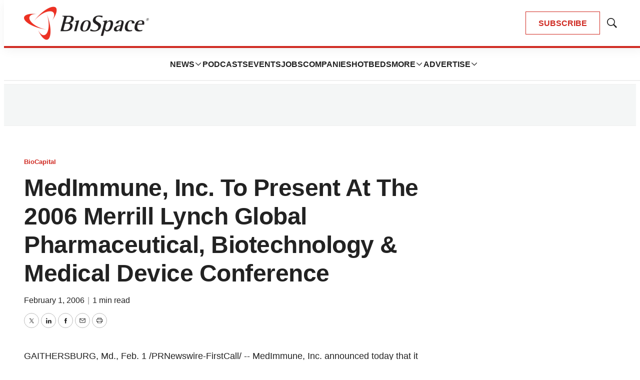

--- FILE ---
content_type: text/html; charset=utf-8
request_url: https://www.google.com/recaptcha/api2/aframe
body_size: 180
content:
<!DOCTYPE HTML><html><head><meta http-equiv="content-type" content="text/html; charset=UTF-8"></head><body><script nonce="du81QdJssKuOCUdCt9US7g">/** Anti-fraud and anti-abuse applications only. See google.com/recaptcha */ try{var clients={'sodar':'https://pagead2.googlesyndication.com/pagead/sodar?'};window.addEventListener("message",function(a){try{if(a.source===window.parent){var b=JSON.parse(a.data);var c=clients[b['id']];if(c){var d=document.createElement('img');d.src=c+b['params']+'&rc='+(localStorage.getItem("rc::a")?sessionStorage.getItem("rc::b"):"");window.document.body.appendChild(d);sessionStorage.setItem("rc::e",parseInt(sessionStorage.getItem("rc::e")||0)+1);localStorage.setItem("rc::h",'1762966638119');}}}catch(b){}});window.parent.postMessage("_grecaptcha_ready", "*");}catch(b){}</script></body></html>

--- FILE ---
content_type: text/javascript
request_url: https://static.biospace.com/resource/0000018c-e9c4-deef-a1fd-fbfe1e4b0000/styles/default/All.min.6e83f59fdf42e0ec16b7b64c7efc2106.gz.js
body_size: 5085
content:
!function(){"use strict";var e,t,n={8697:function(e,t,n){function o(e,t){if(e<=0)return t;let n,o,r=0;return function(){if(o=arguments,n)return;const i=this,a=+Date.now(),s=e-a+r;s<=0?(r=a,t.apply(i,o)):n=setTimeout((function(){r=a,n=null,t.apply(i,o)}),s)}}n.d(t,{P:function(){return o}})},4572:function(e,t,n){function o(e){return o="function"==typeof Symbol&&"symbol"==typeof Symbol.iterator?function(e){return typeof e}:function(e){return e&&"function"==typeof Symbol&&e.constructor===Symbol&&e!==Symbol.prototype?"symbol":typeof e},o(e)}function r(e,t,n){return(t=function(e){var t=function(e,t){if("object"!==o(e)||null===e)return e;var n=e[Symbol.toPrimitive];if(void 0!==n){var r=n.call(e,"string");if("object"!==o(r))return r;throw new TypeError("@@toPrimitive must return a primitive value.")}return String(e)}(e);return"symbol"===o(t)?t:String(t)}(t))in e?Object.defineProperty(e,t,{value:n,enumerable:!0,configurable:!0,writable:!0}):e[t]=n,e}n.d(t,{Z:function(){return r}})}},o={};function r(e){var t=o[e];if(void 0!==t)return t.exports;var i=o[e]={exports:{}};return n[e].call(i.exports,i,i.exports,r),i.exports}r.m=n,r.n=function(e){var t=e&&e.__esModule?function(){return e.default}:function(){return e};return r.d(t,{a:t}),t},r.d=function(e,t){for(var n in t)r.o(t,n)&&!r.o(e,n)&&Object.defineProperty(e,n,{enumerable:!0,get:t[n]})},r.f={},r.e=function(e){return Promise.all(Object.keys(r.f).reduce((function(t,n){return r.f[n](e,t),t}),[]))},r.u=function(e){return e+"."+{25:"13c5191493e8dd45c7dc",27:"b11dcbee2761084c0210",62:"7bb49ab2ef0a5f8b90bc",91:"2adadcc25d2472eeda39",103:"ba5935899af809c9c418",134:"4d44edf5f938bb52fb5f",219:"f4c96d9c034dddfe346b",226:"328f4287473b8417a436",248:"fd6869ad5f5176604202",273:"33c89b17ba6b530158f0",331:"6af2741bc18704453d0d",334:"49bc10d0c5ed6e355083",340:"e2f8814badef61624631",382:"a368e63eac342a38d835",390:"827b9fa2ae6c171f9a0b",401:"e61edf7f28f8360bd9b1",404:"d7fa9c3d8e49f3976fd0",411:"135013b40d046545b7cd",442:"6db75c625b67ca8ebe43",488:"edab4d1be4439873142c",492:"e7137fec504c971609b3",505:"fcd7565436518e62aaba",544:"a5b8804b10eab4612f51",549:"ccfc13a7b203181b0ece",551:"22df69f11ff791d7bcd1",557:"1e7e531f7d89f45ce4e6",572:"4acbab7a9cfba6ed04e4",605:"2ff2fb8ac884e0be8091",623:"8a1c45a4fb79fa40fde9",624:"10b81af01f59e49846f3",647:"ad4b0e24cc51b2c3f6bf",673:"4a22fe7ca99d26445b1f",695:"9fc8859eef1f63f4244a",697:"a5df7e83eaab6da6ce96",710:"a44f4a6a73c842eb22ad",754:"6b94e9d30f3458dce28e",767:"2cc6feb3ba7699bdbf31",857:"080fbde36db563f94f27",870:"91790296d89f389bdac0",951:"12f1ae4a8b702ae02a8a",962:"685ea95c00bcaca5fb5f",970:"de7fc756251d230f3b77"}[e]+".js"},r.miniCssF=function(e){},r.g=function(){if("object"==typeof globalThis)return globalThis;try{return this||new Function("return this")()}catch(e){if("object"==typeof window)return window}}(),r.o=function(e,t){return Object.prototype.hasOwnProperty.call(e,t)},e={},t="bundle-default:",r.l=function(n,o,i,a){if(e[n])e[n].push(o);else{var s,d;if(void 0!==i)for(var l=document.getElementsByTagName("script"),c=0;c<l.length;c++){var u=l[c];if(u.getAttribute("src")==n||u.getAttribute("data-webpack")==t+i){s=u;break}}s||(d=!0,(s=document.createElement("script")).charset="utf-8",s.timeout=120,r.nc&&s.setAttribute("nonce",r.nc),s.setAttribute("data-webpack",t+i),s.src=n),e[n]=[o];var m=function(t,o){s.onerror=s.onload=null,clearTimeout(b);var r=e[n];if(delete e[n],s.parentNode&&s.parentNode.removeChild(s),r&&r.forEach((function(e){return e(o)})),t)return t(o)},b=setTimeout(m.bind(null,void 0,{type:"timeout",target:s}),12e4);s.onerror=m.bind(null,s.onerror),s.onload=m.bind(null,s.onload),d&&document.head.appendChild(s)}},r.r=function(e){"undefined"!=typeof Symbol&&Symbol.toStringTag&&Object.defineProperty(e,Symbol.toStringTag,{value:"Module"}),Object.defineProperty(e,"__esModule",{value:!0})},function(){var e;r.g.importScripts&&(e=r.g.location+"");var t=r.g.document;if(!e&&t&&(t.currentScript&&(e=t.currentScript.src),!e)){var n=t.getElementsByTagName("script");n.length&&(e=n[n.length-1].src)}if(!e)throw new Error("Automatic publicPath is not supported in this browser");e=e.replace(/#.*$/,"").replace(/\?.*$/,"").replace(/\/[^\/]+$/,"/"),r.p=e+"../../"}(),function(){var e={330:0};r.f.j=function(t,n){var o=r.o(e,t)?e[t]:void 0;if(0!==o)if(o)n.push(o[2]);else{var i=new Promise((function(n,r){o=e[t]=[n,r]}));n.push(o[2]=i);var a=r.p+r.u(t),s=new Error;r.l(a,(function(n){if(r.o(e,t)&&(0!==(o=e[t])&&(e[t]=void 0),o)){var i=n&&("load"===n.type?"missing":n.type),a=n&&n.target&&n.target.src;s.message="Loading chunk "+t+" failed.\n("+i+": "+a+")",s.name="ChunkLoadError",s.type=i,s.request=a,o[1](s)}}),"chunk-"+t,t)}};var t=function(t,n){var o,i,a=n[0],s=n[1],d=n[2],l=0;if(a.some((function(t){return 0!==e[t]}))){for(o in s)r.o(s,o)&&(r.m[o]=s[o]);d&&d(r)}for(t&&t(n);l<a.length;l++)i=a[l],r.o(e,i)&&e[i]&&e[i][0](),e[i]=0},n=self.webpackChunkbundle_default=self.webpackChunkbundle_default||[];n.forEach(t.bind(null,0)),n.push=t.bind(null,n.push.bind(n))}(),function(){var e=r(4572);class t{constructor(){(0,e.Z)(this,"customElementsMap",new Map),(0,e.Z)(this,"mutationObserver",new MutationObserver((e=>{for(const t of e)for(const e of t.addedNodes){if(!(e instanceof Element))return;for(const[t,n]of this.customElementsMap)(e.matches(t)||e.querySelector(t))&&this.registerCustomElementWithDynamicImport(n)}}))),this.mutationObserver.observe(document.body,{childList:!0,subtree:!0})}registerComponent(e){this.customElementsMap.set(e.elementName,e)}batchRegisterExistingComponents(){if(0===this.customElementsMap.size)return;const e=Array.from(this.customElementsMap.keys()).join(","),t=document.querySelectorAll(e),n=new Set;t.forEach((e=>{n.add(e.tagName.toLowerCase())}));for(const[e,t]of this.customElementsMap)n.has(e)&&this.registerCustomElementWithDynamicImport(t)}async registerCustomElementWithDynamicImport(e){let{elementName:t,importModule:n}=e;try{const{default:e}=await n();window.customElements.define(t,e),this.customElementsMap.delete(t)}catch(e){console.error(`Error importing "${t}":`,e)}}}var n,o=new Promise((e=>{"loading"===document.readyState?document.addEventListener("DOMContentLoaded",e):e()})),i=r(8697);function a(){const e=window.getComputedStyle(document.querySelector("body"),"::before").getPropertyValue("content")||!1;return!!e&&e.replace(/["']/g,"")}class s{constructor(){this.selector=".GoogleDfpAd",this.init()}init(){if(this.currentMediaQuery=a(),this.googleAds=document.querySelectorAll(this.selector),!this.googleAds.length)return;const e=[];this.googleAds.forEach((t=>{e.push(t)})),e.length<1||("IntersectionObserver"in window?this.modernBrowsers(e):this.oldskool(e),this.createResizeListener())}sendAdserverRequest(e){window.googletag.cmd.push((()=>{e&&e.length>0?window.googletag.pubads().refresh(e):window.googletag.pubads().refresh(window.dfpAdSlots)}))}modernBrowsers(e){const t=new window.IntersectionObserver((e=>e.forEach((e=>{const{isIntersecting:n}=e;n&&(t.unobserve(e.target),this.processAndRequest(e.target))}))));e.forEach((e=>t.observe(e)))}setPageGoogleAdTargeting(){if(this.targetingData)for(const e in this.targetingData){const t=this.targetingData[e];t&&(Array.isArray(t)&&t.length||!Array.isArray(t)&&"additionalData"!==e)&&window.googletag.pubads().setTargeting(e,t)}}oldskool(e){let t=!1;const n=()=>{!1===t&&(t=!0,setTimeout((()=>{e.forEach((e=>{e.getBoundingClientRect().top<=window.innerHeight&&e.getBoundingClientRect().bottom>=0&&"none"!==window.getComputedStyle(e).display&&this.processAndRequest(e)})),t=!1}),200))};document.addEventListener("scroll",n),window.addEventListener("resize",n),window.addEventListener("orientationchange",n),n()}processAndRequest(e){console.log(`[GoogleDfp.js] Attempting to process ad: ${e.id} at time: ${performance.now()}`),"true"!==e.getAttribute("data-ad-processed")?this.processAd(e):console.log(`[GoogleDfp.js] Ad ${e.id} has already been processed. Skipping.`)}processAd(e){if(s.hasProcessedAd(e))return;const t=e.getAttribute("data-hide-on-mobile")||!1,n=e.getAttribute("data-hide-on-desktop")||!1;let o=!0;if("mq-xs"!==a()&&"mq-xs"!==a()||(o=!1),o&&n||!o&&t)return void e.parentNode.removeChild(e);const r=e.id,i=e.getAttribute("data-slot-name")||"",d=e.getAttribute("data-slot-sizes")||"",l=e.getAttribute("data-slot-adSizeMap")||"";let c;this.targetingData=void 0===e.dataset.targetingData?{}:JSON.parse(unescape(e.dataset.targetingData)||"{}"),void 0!==window.googletag&&null!==window.googletag&&window.googletag.cmd.push((()=>{c=window.googletag.defineSlot(i,JSON.parse(d),r).addService(window.googletag.pubads()),this.setPageGoogleAdTargeting();let t=-1,n=-1;const o=window.innerWidth;if(null!=l&&l.length>0){const e=window.googletag.sizeMapping();JSON.parse(l).forEach((function(r){let i=r.slice(1);const a=r[0][0];let s=!0;1===i.length&&0===i[0][0]&&0===i[0][1]&&(i=[],s=!1),void 0!==a&&a<=o&&(s&&a>n?n=a:!s&&a>t&&(t=a)),e.addSize(r[0],i)})),c.defineSizeMapping(e.build())}t>=0&&t>n&&e.setAttribute("data-ad-size-map-hidden",!0),window.googletag.display(r),e.setAttribute("data-ad-processed","true"),window.dfpAdSlots.push(c),console.log(`[GoogleDfp.js] Ad ${e.id} has been processed and displayed.`),this.sendAdserverRequest([c])}))}createResizeListener(){window.addEventListener("resize",(0,i.P)(250,(()=>{a()!==this.currentMediaQuery&&(this.currentMediaQuery=a(),window.googletag.pubads().refresh())})))}}n=s,(0,e.Z)(s,"processedAds",{}),(0,e.Z)(s,"hasProcessedAd",(e=>{const{id:t}=e;if(n.processedAds)return!!n.processedAds[t]||(n.processedAds[t]=e,!1)}));class d{constructor(){const e=document.querySelectorAll("[data-animate-on-scroll]"),t={threshold:[0,.25,.5,.75,1]};e.forEach((e=>{e.setAttribute("data-not-scrolled",!0)})),e.forEach((e=>{new window.IntersectionObserver((function(e){e.forEach((function(e){const t=e.target;e.isIntersecting&&(t.removeAttribute("data-not-scrolled"),t.setAttribute("data-scrolled",!0))}))}),t).observe(e)}))}}class l{constructor(){let e="::-moz-focus-inner{border:0 !important;}:focus{outline: none !important;";const t=document.createElement("STYLE");window.unfocus=function(){document.getElementsByTagName("HEAD")[0].appendChild(t),document.addEventListener("mousedown",(function(){t.innerHTML=e+"}"})),document.addEventListener("keydown",(function(){t.innerHTML=""}))},window.unfocus.style=function(t){e+=t},window.unfocus()}}const c=[{elementName:"bsp-accordion",importModule:()=>r.e(647).then(r.bind(r,2647))},{elementName:"bsp-audio-player",importModule:()=>r.e(767).then(r.bind(r,8767))},{elementName:"bsp-banner",importModule:()=>r.e(62).then(r.bind(r,3062))},{elementName:"bsp-book",importModule:()=>r.e(411).then(r.bind(r,411))},{elementName:"bsp-brightcove-player",importModule:()=>r.e(624).then(r.bind(r,9624))},{elementName:"bsp-carousel",importModule:()=>Promise.all([r.e(442),r.e(697)]).then(r.bind(r,2697))},{elementName:"bsp-chapter",importModule:()=>r.e(488).then(r.bind(r,2488))},{elementName:"bsp-code-block",importModule:()=>Promise.all([r.e(25),r.e(219)]).then(r.bind(r,2219))},{elementName:"bsp-faq-question",importModule:()=>r.e(248).then(r.bind(r,8248))},{elementName:"bsp-form",importModule:()=>r.e(572).then(r.bind(r,8870))},{elementName:"bsp-cookie-input",importModule:()=>r.e(754).then(r.bind(r,8754))},{elementName:"bsp-document-referrer-input",importModule:()=>r.e(505).then(r.bind(r,6404))},{elementName:"bsp-gallery-page",importModule:()=>r.e(870).then(r.bind(r,5870))},{elementName:"bsp-gallery-page-carousel",importModule:()=>Promise.all([r.e(442),r.e(273)]).then(r.bind(r,1273))},{elementName:"bsp-load-more",importModule:()=>r.e(673).then(r.bind(r,1673))},{elementName:"bsp-overflow-container",importModule:()=>r.e(404).then(r.bind(r,3404))},{elementName:"bsp-jw-player",importModule:()=>r.e(970).then(r.bind(r,970))},{elementName:"bsp-language",importModule:()=>r.e(710).then(r.bind(r,7710))},{elementName:"bsp-copy-link",importModule:()=>r.e(951).then(r.bind(r,6951))},{elementName:"bsp-liveblog-feed",importModule:()=>r.e(390).then(r.bind(r,3390))},{elementName:"bsp-liveblog",importModule:()=>r.e(857).then(r.bind(r,7857))},{elementName:"bsp-liveblog-post",importModule:()=>r.e(623).then(r.bind(r,3623))},{elementName:"bsp-section-nav",importModule:()=>r.e(134).then(r.bind(r,1134))},{elementName:"bsp-list-auto-rotate",importModule:()=>r.e(557).then(r.bind(r,6557))},{elementName:"bsp-listcarousel",importModule:()=>Promise.all([r.e(442),r.e(549)]).then(r.bind(r,549))},{elementName:"bsp-list-loadmore",importModule:()=>r.e(551).then(r.bind(r,5551))},{elementName:"bsp-google-captcha",importModule:()=>r.e(492).then(r.bind(r,7492))},{elementName:"bsp-header",importModule:()=>r.e(103).then(r.bind(r,8062))},{elementName:"bsp-search-overlay",importModule:()=>r.e(27).then(r.bind(r,6027))},{elementName:"bsp-page-heading-video",importModule:()=>r.e(382).then(r.bind(r,3382))},{elementName:"bsp-search-results-module",importModule:()=>r.e(334).then(r.bind(r,1334))},{elementName:"bsp-stat-list",importModule:()=>r.e(695).then(r.bind(r,8695))},{elementName:"bsp-job-list",importModule:()=>r.e(331).then(r.bind(r,1331))},{elementName:"bsp-tabs",importModule:()=>r.e(340).then(r.bind(r,8340))},{elementName:"bsp-tabs-horizontal-navigation",importModule:()=>r.e(962).then(r.bind(r,3962))},{elementName:"bsp-toggler",importModule:()=>r.e(401).then(r.bind(r,6401))},{elementName:"bsp-html5player",importModule:()=>r.e(91).then(r.bind(r,1091))},{elementName:"bsp-video-playlist-module",importModule:()=>r.e(605).then(r.bind(r,3605))},{elementName:"bsp-vimeo-player",importModule:()=>r.e(226).then(r.bind(r,1226))},{elementName:"bsp-youtube-player",importModule:()=>r.e(544).then(r.bind(r,4273))}];o.then((()=>{new s,new l,new d;const e=new t;c.forEach((t=>e.registerComponent(t))),"requestIdleCallback"in window?requestIdleCallback((()=>{e.batchRegisterExistingComponents()}),{timeout:2e3}):setTimeout((()=>{e.batchRegisterExistingComponents()}),100)}))}()}();

--- FILE ---
content_type: text/javascript
request_url: https://static.biospace.com/resource/0000018c-e9c4-deef-a1fd-fbfe1e4b0000/551.22df69f11ff791d7bcd1.js
body_size: 2084
content:
"use strict";(self.webpackChunkbundle_default=self.webpackChunkbundle_default||[]).push([[551],{5551:function(e,t,n){n.r(t),n.d(t,{default:function(){return a}});const i={selItems:"[data-list-loadmore-items]",selPagination:"[data-list-loadmore-pagination]",pageCacheRegex:/(page|p)=([0-9]*)$/},s="data-list-loadmore";class a extends HTMLElement{connectedCallback(e){this.el=this,this.settings=Object.assign({},i,e),this.el.setAttribute(s,""),this.pageHrefCache=[1],this.init()}init(){this.elItems=this.el.querySelector(this.settings.selItems),this.setBinds()}loadMore(e,t){const n=this,i=this.el.className,o=a.findClassNameMatches(document,i),l=Array.from(o).indexOf(this.el);this.pageHrefCache.push(this.getPageNum(e)),this.el.setAttribute(s,"loading"),window.fetch(e,{credentials:"include"}).then((e=>(this.el.setAttribute(s,""),e.text()))).then((e=>{const s=document.createElement("div");s.innerHTML=e;const o=a.findClassNameMatches(s,i),r=o[l].querySelector(n.settings.selItems),h=o[l].querySelector(n.settings.selPagination);"function"==typeof t?t(r,h,o[l]):this.render(r,h,n.elItems,n.elPagination)})).catch((function(e){console.log(e)}))}next(e){if(this.elPagination){const t=this.elPagination.querySelector("a");t&&this.loadMore(t.href,e)}}setBinds(){this.elPagination&&this.elPagination.addEventListener("click",(e=>{const t=e.target;"A"===t.nodeName.toUpperCase()&&(e.preventDefault(),this.loadMore(t.href))}))}getPageNum(e){try{const t=this.settings.pageCacheRegex.exec(e);return parseInt(t[2])}catch(t){return console.info("ListLoadMore",`${e} not a new page number`),0}}updatePaginationDOM(e){[...e.querySelectorAll(":scope > a")].forEach((e=>{this.pageHrefCache.indexOf(this.getPageNum(e.href))>=0&&e.parentNode.removeChild(e)})),this.elPagination.innerHTML=e.innerHTML}static findClassNameMatches(e,t){return e.querySelectorAll(`[class=${t}]`)}get elPagination(){return this.el.querySelector(this.settings.selPagination)}render(e,t){e&&this.elItems.insertAdjacentHTML("beforeend",e.innerHTML),t?this.updatePaginationDOM(t):this.elPagination.parentNode.removeChild(this.elPagination),this.dispatchRendered()}dispatchRendered(){const e=new window.CustomEvent("Ajax:Rendered",{bubbles:!0});document.body.dispatchEvent(e)}}}}]);